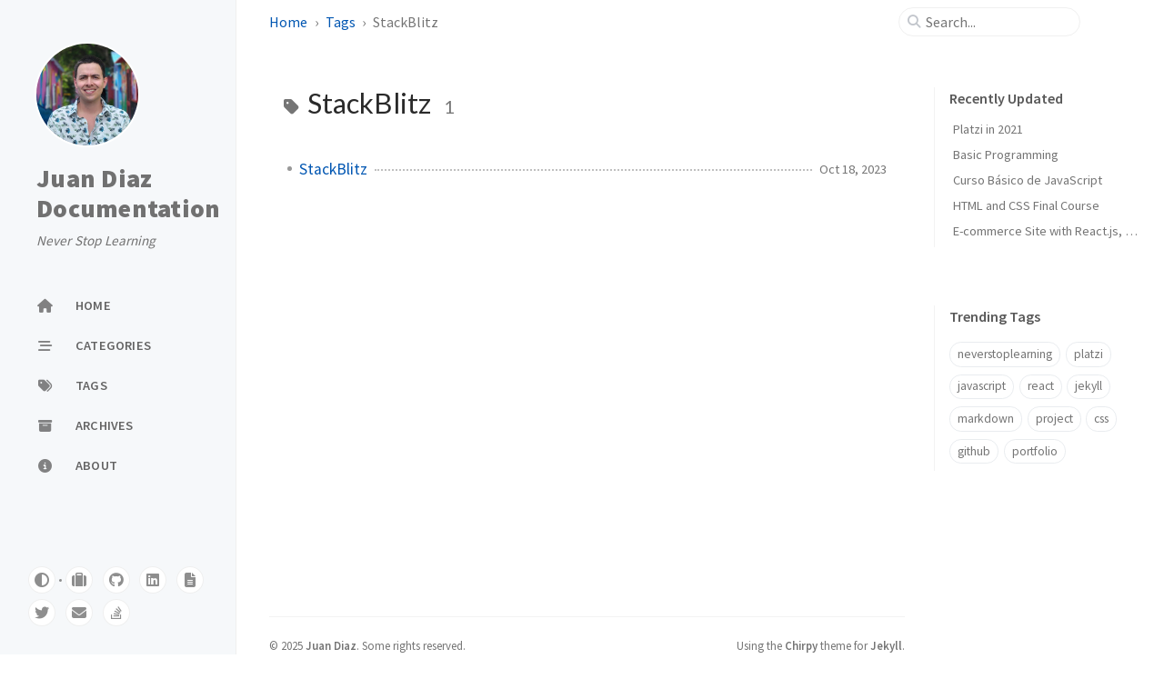

--- FILE ---
content_type: text/html; charset=utf-8
request_url: https://docs.jpdiaz.dev/tags/stackblitz/
body_size: 5980
content:
<!doctype html>














<!-- `site.alt_lang` can specify a language different from the UI -->
<html lang="en" >
  <head>
  <meta http-equiv="Content-Type" content="text/html; charset=UTF-8">
  <meta name="theme-color" media="(prefers-color-scheme: light)" content="#f7f7f7">
  <meta name="theme-color" media="(prefers-color-scheme: dark)" content="#1b1b1e">
  <meta name="apple-mobile-web-app-capable" content="yes">
  <meta name="apple-mobile-web-app-status-bar-style" content="black-translucent">
  <meta
    name="viewport"
    content="width=device-width, user-scalable=no initial-scale=1, shrink-to-fit=no, viewport-fit=cover"
  ><!-- Setup Open Graph image -->

  

  <!-- Begin Jekyll SEO tag v2.8.0 -->
<meta name="generator" content="Jekyll v4.4.1" />
<meta property="og:title" content="StackBlitz" />
<meta property="og:locale" content="en" />
<meta name="description" content="A minimal, responsive and feature-rich Jekyll theme for technical writing." />
<meta property="og:description" content="A minimal, responsive and feature-rich Jekyll theme for technical writing." />
<link rel="canonical" href="https://docs.jpdiaz.dev/tags/stackblitz/" />
<meta property="og:url" content="https://docs.jpdiaz.dev/tags/stackblitz/" />
<meta property="og:site_name" content="Juan Diaz Documentation" />
<meta property="og:type" content="website" />
<meta name="twitter:card" content="summary" />
<meta property="twitter:title" content="StackBlitz" />
<meta name="twitter:site" content="@JuanDiaz_427" />
<script type="application/ld+json">
{"@context":"https://schema.org","@type":"WebPage","description":"A minimal, responsive and feature-rich Jekyll theme for technical writing.","headline":"StackBlitz","url":"https://docs.jpdiaz.dev/tags/stackblitz/"}</script>
<!-- End Jekyll SEO tag -->


  <title>StackBlitz | Juan Diaz Documentation
  </title>

  <!--
  The Favicons for Web, Android, Microsoft, and iOS (iPhone and iPad) Apps
  Generated by: https://realfavicongenerator.net/
-->



<link rel="apple-touch-icon" sizes="180x180" href="/assets/img/favicons/apple-touch-icon.png">
<link rel="icon" type="image/png" sizes="32x32" href="/assets/img/favicons/favicon-32x32.png">
<link rel="icon" type="image/png" sizes="16x16" href="/assets/img/favicons/favicon-16x16.png">

  <link rel="manifest" href="/assets/img/favicons/site.webmanifest">

<link rel="shortcut icon" href="/assets/img/favicons/favicon.ico">
<meta name="apple-mobile-web-app-title" content="Juan Diaz Documentation">
<meta name="application-name" content="Juan Diaz Documentation">
<meta name="msapplication-TileColor" content="#da532c">
<meta name="msapplication-config" content="/assets/img/favicons/browserconfig.xml">
<meta name="theme-color" content="#ffffff">


  
    
      <link rel="preconnect" href="https://fonts.googleapis.com" >
      <link rel="dns-prefetch" href="https://fonts.googleapis.com" >
    
      <link rel="preconnect" href="https://fonts.gstatic.com" crossorigin>
      <link rel="dns-prefetch" href="https://fonts.gstatic.com" crossorigin>
    
      <link rel="preconnect" href="https://fonts.googleapis.com" >
      <link rel="dns-prefetch" href="https://fonts.googleapis.com" >
    
      <link rel="preconnect" href="https://cdn.jsdelivr.net" >
      <link rel="dns-prefetch" href="https://cdn.jsdelivr.net" >
    
      <link rel="preconnect" href="https://cdnjs.cloudflare.com" >
      <link rel="dns-prefetch" href="https://cdnjs.cloudflare.com" >
    

    <link rel="stylesheet" href="https://fonts.googleapis.com/css2?family=Lato&family=Source+Sans+Pro:wght@400;600;700;900&display=swap">
  

  <!-- GA -->
  

  <!-- Bootstrap -->
  <link rel="stylesheet" href="https://cdn.jsdelivr.net/npm/bootstrap@5.3.2/dist/css/bootstrap.min.css">

  <!-- Font Awesome -->
  <link rel="stylesheet" href="https://cdn.jsdelivr.net/npm/@fortawesome/fontawesome-free@6.5.1/css/all.min.css">

  <link rel="stylesheet" href="/assets/css/jekyll-theme-chirpy.css">

  

  

  

  <!-- JavaScript -->

  
    <!-- Switch the mode between dark and light. -->

<script type="text/javascript">
  class ModeToggle {
    static get MODE_KEY() {
      return 'mode';
    }
    static get MODE_ATTR() {
      return 'data-mode';
    }
    static get DARK_MODE() {
      return 'dark';
    }
    static get LIGHT_MODE() {
      return 'light';
    }
    static get ID() {
      return 'mode-toggle';
    }

    constructor() {
      if (this.hasMode) {
        if (this.isDarkMode) {
          if (!this.isSysDarkPrefer) {
            this.setDark();
          }
        } else {
          if (this.isSysDarkPrefer) {
            this.setLight();
          }
        }
      }

      let self = this;

      /* always follow the system prefers */
      this.sysDarkPrefers.addEventListener('change', () => {
        if (self.hasMode) {
          if (self.isDarkMode) {
            if (!self.isSysDarkPrefer) {
              self.setDark();
            }
          } else {
            if (self.isSysDarkPrefer) {
              self.setLight();
            }
          }

          self.clearMode();
        }

        self.notify();
      });
    } /* constructor() */

    get sysDarkPrefers() {
      return window.matchMedia('(prefers-color-scheme: dark)');
    }

    get isSysDarkPrefer() {
      return this.sysDarkPrefers.matches;
    }

    get isDarkMode() {
      return this.mode === ModeToggle.DARK_MODE;
    }

    get isLightMode() {
      return this.mode === ModeToggle.LIGHT_MODE;
    }

    get hasMode() {
      return this.mode != null;
    }

    get mode() {
      return sessionStorage.getItem(ModeToggle.MODE_KEY);
    }

    /* get the current mode on screen */
    get modeStatus() {
      if (this.isDarkMode || (!this.hasMode && this.isSysDarkPrefer)) {
        return ModeToggle.DARK_MODE;
      } else {
        return ModeToggle.LIGHT_MODE;
      }
    }

    setDark() {
      document.documentElement.setAttribute(ModeToggle.MODE_ATTR, ModeToggle.DARK_MODE);
      sessionStorage.setItem(ModeToggle.MODE_KEY, ModeToggle.DARK_MODE);
    }

    setLight() {
      document.documentElement.setAttribute(ModeToggle.MODE_ATTR, ModeToggle.LIGHT_MODE);
      sessionStorage.setItem(ModeToggle.MODE_KEY, ModeToggle.LIGHT_MODE);
    }

    clearMode() {
      document.documentElement.removeAttribute(ModeToggle.MODE_ATTR);
      sessionStorage.removeItem(ModeToggle.MODE_KEY);
    }

    /* Notify another plugins that the theme mode has changed */
    notify() {
      window.postMessage(
        {
          direction: ModeToggle.ID,
          message: this.modeStatus
        },
        '*'
      );
    }

    flipMode() {
      if (this.hasMode) {
        if (this.isSysDarkPrefer) {
          if (this.isLightMode) {
            this.clearMode();
          } else {
            this.setLight();
          }
        } else {
          if (this.isDarkMode) {
            this.clearMode();
          } else {
            this.setDark();
          }
        }
      } else {
        if (this.isSysDarkPrefer) {
          this.setLight();
        } else {
          this.setDark();
        }
      }

      this.notify();
    } /* flipMode() */
  } /* ModeToggle */

  const modeToggle = new ModeToggle();
</script>

  

  <!-- A placeholder to allow defining custom metadata -->

</head>


  <body>
    <!-- The Side Bar -->

<aside aria-label="Sidebar" id="sidebar" class="d-flex flex-column align-items-end">
  <header class="profile-wrapper">
    <a href="/" id="avatar" class="rounded-circle"><img src="https://pbs.twimg.com/profile_images/1597691139687170049/NU7MDi6k_400x400.jpg" width="112" height="112" alt="avatar" onerror="this.style.display='none'"></a>

    <h1 class="site-title">
      <a href="/">Juan Diaz Documentation</a>
    </h1>
    <p class="site-subtitle fst-italic mb-0">Never Stop Learning</p>
  </header>
  <!-- .profile-wrapper -->

  <nav class="flex-column flex-grow-1 w-100 ps-0">
    <ul class="nav">
      <!-- home -->
      <li class="nav-item">
        <a href="/" class="nav-link">
          <i class="fa-fw fas fa-home"></i>
          <span>HOME</span>
        </a>
      </li>
      <!-- the real tabs -->
      
        <li class="nav-item">
          <a href="/categories/" class="nav-link">
            <i class="fa-fw fas fa-stream"></i>
            

            <span>CATEGORIES</span>
          </a>
        </li>
        <!-- .nav-item -->
      
        <li class="nav-item">
          <a href="/tags/" class="nav-link">
            <i class="fa-fw fas fa-tags"></i>
            

            <span>TAGS</span>
          </a>
        </li>
        <!-- .nav-item -->
      
        <li class="nav-item">
          <a href="/archives/" class="nav-link">
            <i class="fa-fw fas fa-archive"></i>
            

            <span>ARCHIVES</span>
          </a>
        </li>
        <!-- .nav-item -->
      
        <li class="nav-item">
          <a href="/about/" class="nav-link">
            <i class="fa-fw fas fa-info-circle"></i>
            

            <span>ABOUT</span>
          </a>
        </li>
        <!-- .nav-item -->
      
    </ul>
  </nav>

  <div class="sidebar-bottom d-flex flex-wrap  align-items-center w-100">
    
      <button type="button" class="mode-toggle btn" aria-label="Switch Mode">
        <i class="fas fa-adjust"></i>
      </button>

      
        <span class="icon-border"></span>
      
    

    
      

      
        <a
          href="https://jpdiaz.dev/"
          aria-label="Juan Diaz's Portfolio"
          

          
            target="_blank"
            
          

          

          
            rel="noopener noreferrer"
          
        >
          <i class="fas fa-suitcase"></i>
        </a>
      
    
      

      
        <a
          href="https://github.com/JuanPabloDiaz"
          aria-label="github"
          

          
            target="_blank"
            
          

          

          
            rel="noopener noreferrer"
          
        >
          <i class="fab fa-github"></i>
        </a>
      
    
      

      
        <a
          href="https://www.linkedin.com/in/1diazdev/"
          aria-label="linkedin"
          

          
            target="_blank"
            
          

          

          
            rel="noopener noreferrer"
          
        >
          <i class="fab fa-linkedin"></i>
        </a>
      
    
      

      
        <a
          href="https://jpdiaz.dev/files/2025-FrontEndCV.pdf"
          aria-label="resume"
          

          
            target="_blank"
            
          

          

          
            rel="noopener noreferrer"
          
        >
          <i class="fas fa-file-alt"></i>
        </a>
      
    
      

      
        <a
          href="https://twitter.com/JuanDiaz_427"
          aria-label="twitter"
          

          
            target="_blank"
            
          

          

          
            rel="noopener noreferrer"
          
        >
          <i class="fab fa-twitter"></i>
        </a>
      
    
      

      
        <a
          href="javascript:location.href = 'mailto:' + ['juan.diaz93','hotmail.com'].join('@')"
          aria-label="email"
          

          

          

          
        >
          <i class="fas fa-envelope"></i>
        </a>
      
    
      

      
        <a
          href="https://stackoverflow.com/users/9374650/juan-diaz"
          aria-label="stack-overflow"
          

          
            target="_blank"
            
          

          

          
            rel="noopener noreferrer"
          
        >
          <i class="fab fa-stack-overflow"></i>
        </a>
      
    
  </div>
  <!-- .sidebar-bottom -->
</aside>
<!-- #sidebar -->


    <div id="main-wrapper" class="d-flex justify-content-center">
      <div class="container d-flex flex-column px-xxl-5">
        <!-- The Top Bar -->

<header id="topbar-wrapper" aria-label="Top Bar">
  <div
    id="topbar"
    class="d-flex align-items-center justify-content-between px-lg-3 h-100"
  >
    <nav id="breadcrumb" aria-label="Breadcrumb">
      

      
        
          
            <span>
              <a href="/">Home</a>
            </span>

          
        
          
            <span>
              <a href="/tags/">Tags</a>
            </span>
          
        
          
            
              <span>StackBlitz</span>
            

          
        
      
    </nav>
    <!-- endof #breadcrumb -->

    <button type="button" id="sidebar-trigger" class="btn btn-link">
      <i class="fas fa-bars fa-fw"></i>
    </button>

    <div id="topbar-title">
      Tag
    </div>

    <button type="button" id="search-trigger" class="btn btn-link">
      <i class="fas fa-search fa-fw"></i>
    </button>

    <search class="align-items-center ms-3 ms-lg-0">
      <i class="fas fa-search fa-fw"></i>
      <input
        class="form-control"
        id="search-input"
        type="search"
        aria-label="search"
        autocomplete="off"
        placeholder="Search..."
      >
    </search>
    <button type="button" class="btn btn-link text-decoration-none" id="search-cancel">Cancel</button>
  </div>
</header>


        <div class="row flex-grow-1">
          <main aria-label="Main Content" class="col-12 col-lg-11 col-xl-9 px-md-4">
            
              



<article class="px-1">
  
    



<div id="page-tag">
  <h1 class="ps-lg-2">
    <i class="fa fa-tag fa-fw text-muted"></i>
    StackBlitz
    <span class="lead text-muted ps-2">1</span>
  </h1>
  <ul class="content ps-0">
    
      <li class="d-flex justify-content-between px-md-3">
        <a href="/posts/stackblitz/">StackBlitz</a>
        <span class="dash flex-grow-1"></span>
        <!--
  Date format snippet
  See: ${JS_ROOT}/utils/locale-dateime.js
-->




<time
  
    class="text-muted small text-nowrap"
  
  data-ts="1697601600"
  data-df="ll"
  
>
  Oct 18, 2023
</time>

      </li>
    
  </ul>
</div>

  
</article>

            
          </main>

          <!-- panel -->
          <aside aria-label="Panel" id="panel-wrapper" class="col-xl-3 ps-2 mb-5 text-muted">
            <div class="access">
              <!-- Get 5 last posted/updated posts -->














  <section id="access-lastmod">
    <h2 class="panel-heading">Recently Updated</h2>
    <ul class="content list-unstyled ps-0 pb-1 ms-1 mt-2">
      
        
        
        
        <li class="text-truncate lh-lg">
          <a href="/posts/platzi21/">Platzi in 2021</a>
        </li>
      
        
        
        
        <li class="text-truncate lh-lg">
          <a href="/posts/programacionBasica/">Basic Programming</a>
        </li>
      
        
        
        
        <li class="text-truncate lh-lg">
          <a href="/posts/jsBasico/">Curso Básico de JavaScript</a>
        </li>
      
        
        
        
        <li class="text-truncate lh-lg">
          <a href="/posts/definitivoHTMLyCSS/">HTML and CSS Final Course</a>
        </li>
      
        
        
        
        <li class="text-truncate lh-lg">
          <a href="/posts/ecommerce-react-vite-tailwind/">E-commerce Site with React.js, Vite.js and Tailwind CSS</a>
        </li>
      
    </ul>
  </section>
  <!-- #access-lastmod -->


              <!-- The trending tags list -->















  
    
    
    
    
  
    
    
    
    
  
    
    
    
    
  
    
    
    
    
  
    
    
    
    
  
    
    
    
    
  
    
    
    
    
  
    
    
    
    
  
    
    
    
    
  
    
    
    
    
  
    
    
    
    
  
    
    
    
    
  
    
    
    
    
  
    
    
    
    
  
    
    
    
    
  
    
    
    
    
  
    
    
    
    
  
    
    
    
    
  
    
    
    
    
  
    
    
    
    
  
    
    
    
    
  
    
    
    
    
  
    
    
    
    
  
    
    
    
    
  
    
    
    
    
  
    
    
    
    
  
    
    
    
    
  
    
    
    
    
  
    
    
    
    
  
    
    
    
    
  
    
    
    
    
  
    
    
    
    
      
        
        

  
    
    
    
    
  
    
    
    
    
  
    
    
    
    
  
    
    
    
    
  
    
    
    
    
  
    
    
    
    
  
    
    
    
    
  
    
    
    
    
  
    
    
    
    
  
    
    
    
    
  
    
    
    
    
  
    
    
    
    
  
    
    
    
    
  
    
    
    
    
  
    
    
    
    
  
    
    
    
    
  
    
    
    
    
  
    
    
    
    
  
    
    
    
    
  
    
    
    
    
  
    
    
    
    
  
    
    
    
    
  
    
    
    
    
  
    
    
    
    
  
    
    
    
    
  
    
    
    
    
  
    
    
    
    
  
    
    
    
    
  
    
    
    
    
  
    
    
    
    
  
    
    
    
    
  
    
    
    
    
  
    
    
    
    
  
    
    
    
    
  
    
    
    
    
      
        
        

  
    
    
    
    
  
    
    
    
    
  
    
    
    
    
  
    
    
    
    
  
    
    
    
    
  
    
    
    
    
  
    
    
    
    
  
    
    
    
    
  
    
    
    
    
  
    
    
    
    
  
    
    
    
    
  
    
    
    
    
  
    
    
    
    
  
    
    
    
    
  
    
    
    
    
  
    
    
    
    
  
    
    
    
    
  
    
    
    
    
  
    
    
    
    
  
    
    
    
    
  
    
    
    
    
  
    
    
    
    
  
    
    
    
    
  
    
    
    
    
  
    
    
    
    
      
        
        

  
    
    
    
    
  
    
    
    
    
  
    
    
    
    
  
    
    
    
    
  
    
    
    
    
  
    
    
    
    
  
    
    
    
    
  
    
    
    
    
  
    
    
    
    
  
    
    
    
    
  
    
    
    
    
  
    
    
    
    
  
    
    
    
    
  
    
    
    
    
  
    
    
    
    
  
    
    
    
    
  
    
    
    
    
  
    
    
    
    
  
    
    
    
    
  
    
    
    
    
  
    
    
    
    
  
    
    
    
    
  
    
    
    
    
  
    
    
    
    
  
    
    
    
    
  
    
    
    
    
  
    
    
    
    
  
    
    
    
    
  
    
    
    
    
  
    
    
    
    
  
    
    
    
    
  
    
    
    
    
  
    
    
    
    
  
    
    
    
    
  
    
    
    
    
  
    
    
    
    
  
    
    
    
    
  
    
    
    
    
  
    
    
    
    
  
    
    
    
    
  
    
    
    
    
  
    
    
    
    
      
        
        

  
    
    
    
    
  
    
    
    
    
  
    
    
    
    
  
    
    
    
    
  
    
    
    
    
  
    
    
    
    
  
    
    
    
    
  
    
    
    
    
  
    
    
    
    
  
    
    
    
    
  
    
    
    
    
  
    
    
    
    
  
    
    
    
    
  
    
    
    
    
  
    
    
    
    
  
    
    
    
    
  
    
    
    
    
  
    
    
    
    
  
    
    
    
    
  
    
    
    
    
  
    
    
    
    
  
    
    
    
    
  
    
    
    
    
  
    
    
    
    
  
    
    
    
    
  
    
    
    
    
      
        
        

  
    
    
    
    
  
    
    
    
    
  
    
    
    
    
  
    
    
    
    
  
    
    
    
    
  
    
    
    
    
  
    
    
    
    
  
    
    
    
    
  
    
    
    
    
  
    
    
    
    
  
    
    
    
    
  
    
    
    
    
  
    
    
    
    
  
    
    
    
    
  
    
    
    
    
  
    
    
    
    
  
    
    
    
    
  
    
    
    
    
  
    
    
    
    
  
    
    
    
    
  
    
    
    
    
  
    
    
    
    
  
    
    
    
    
  
    
    
    
    
  
    
    
    
    
  
    
    
    
    
  
    
    
    
    
  
    
    
    
    
  
    
    
    
    
  
    
    
    
    
      
        
        

  
    
    
    
    
  
    
    
    
    
  
    
    
    
    
  
    
    
    
    
  
    
    
    
    
  
    
    
    
    
  
    
    
    
    
  
    
    
    
    
  
    
    
    
    
  
    
    
    
    
  
    
    
    
    
  
    
    
    
    
  
    
    
    
    
  
    
    
    
    
  
    
    
    
    
  
    
    
    
    
  
    
    
    
    
  
    
    
    
    
  
    
    
    
    
  
    
    
    
    
  
    
    
    
    
  
    
    
    
    
  
    
    
    
    
  
    
    
    
    
  
    
    
    
    
  
    
    
    
    
  
    
    
    
    
  
    
    
    
    
  
    
    
    
    
  
    
    
    
    
      
    
  
    
    
    
    
  
    
    
    
    
  
    
    
    
    
  
    
    
    
    
  
    
    
    
    
  
    
    
    
    
  
    
    
    
    
  
    
    
    
    
  
    
    
    
    
      
        
        

  
    
    
    
    
  
    
    
    
    
  
    
    
    
    
  
    
    
    
    
  
    
    
    
    
  
    
    
    
    
  
    
    
    
    
  
    
    
    
    
  
    
    
    
    
      
        
        

  
    
    
    
    
  
    
    
    
    
  
    
    
    
    
  
    
    
    
    
  
    
    
    
    
  
    
    
    
    
  
    
    
    
    
  
    
    
    
    
  
    
    
    
    
      
    
  
    
    
    
    
  
    
    
    
    
  
    
    
    
    
  
    
    
    
    
  
    
    
    
    
  
    
    
    
    
  
    
    
    
    
  
    
    
    
    
  
    
    
    
    
  
    
    
    
    
  
    
    
    
    
      
        
        

  
    
    
    
    
  
    
    
    
    
  
    
    
    
    
  
    
    
    
    
  
    
    
    
    
  
    
    
    
    
  
    
    
    
    
  
    
    
    
    
  
    
    
    
    
      
    
  
    
    
    
    
  
    
    
    
    
  
    
    
    
    
  
    
    
    
    
  
    
    
    
    
  
    
    
    
    
  
    
    
    
    
  
    
    
    
    
  
    
    
    
    
  
    
    
    
    
  
    
    
    
    
      
    
  
    
    
    
    
  
    
    
    
    
  
    
    
    
    
  
    
    
    
    
  
    
    
    
    
  
    
    
    
    
  
    
    
    
    
  
    
    
    
    
  
    
    
    
    
  
    
    
    
    
  
    
    
    
    
  
    
    
    
    
  
    
    
    
    
  
    
    
    
    
  
    
    
    
    
  
    
    
    
    
  
    
    
    
    
  
    
    
    
    
      
        
        



  <section>
    <h2 class="panel-heading">Trending Tags</h2>
    <div class="d-flex flex-wrap mt-3 mb-1 me-3">
      
        
        <a class="post-tag btn btn-outline-primary" href="/tags/neverstoplearning/">neverstoplearning</a>
      
        
        <a class="post-tag btn btn-outline-primary" href="/tags/platzi/">platzi</a>
      
        
        <a class="post-tag btn btn-outline-primary" href="/tags/javascript/">javascript</a>
      
        
        <a class="post-tag btn btn-outline-primary" href="/tags/react/">react</a>
      
        
        <a class="post-tag btn btn-outline-primary" href="/tags/jekyll/">jekyll</a>
      
        
        <a class="post-tag btn btn-outline-primary" href="/tags/markdown/">markdown</a>
      
        
        <a class="post-tag btn btn-outline-primary" href="/tags/project/">project</a>
      
        
        <a class="post-tag btn btn-outline-primary" href="/tags/css/">css</a>
      
        
        <a class="post-tag btn btn-outline-primary" href="/tags/github/">github</a>
      
        
        <a class="post-tag btn btn-outline-primary" href="/tags/portfolio/">portfolio</a>
      
    </div>
  </section>


            </div>

            
          </aside>
        </div>

        <div class="row">
          <!-- tail -->
          <div id="tail-wrapper" class="col-12 col-lg-11 col-xl-9 px-md-4">
            

            <!-- The Footer -->

<footer
  aria-label="Site Info"
  class="
    d-flex flex-column justify-content-center text-muted
    flex-lg-row justify-content-lg-between align-items-lg-center pb-lg-3
  "
>
  <p>©
    <time>2025</time>

    
      <a href="https://twitter.com/JuanDiaz_427">Juan Diaz</a>.
    

    
      <span
        data-bs-toggle="tooltip"
        data-bs-placement="top"
        title="Except where otherwise noted, the blog posts on this site are licensed under the Creative Commons Attribution 4.0 International (CC BY 4.0) License by the author."
      >Some rights reserved.</span>
    
  </p>

  <p>Using the <a href="https://github.com/cotes2020/jekyll-theme-chirpy" target="_blank" rel="noopener">Chirpy</a> theme for <a href="https://jekyllrb.com" target="_blank" rel="noopener">Jekyll</a>.
  </p>
</footer>

          </div>
        </div>

        <!-- The Search results -->

<div id="search-result-wrapper" class="d-flex justify-content-center unloaded">
  <div class="col-11 content">
    <div id="search-hints">
      <!-- The trending tags list -->















  
    
    
    
    
  
    
    
    
    
  
    
    
    
    
  
    
    
    
    
  
    
    
    
    
  
    
    
    
    
  
    
    
    
    
  
    
    
    
    
  
    
    
    
    
  
    
    
    
    
  
    
    
    
    
  
    
    
    
    
  
    
    
    
    
  
    
    
    
    
  
    
    
    
    
  
    
    
    
    
  
    
    
    
    
  
    
    
    
    
  
    
    
    
    
  
    
    
    
    
  
    
    
    
    
  
    
    
    
    
  
    
    
    
    
  
    
    
    
    
  
    
    
    
    
  
    
    
    
    
  
    
    
    
    
  
    
    
    
    
  
    
    
    
    
  
    
    
    
    
  
    
    
    
    
  
    
    
    
    
      
        
        

  
    
    
    
    
  
    
    
    
    
  
    
    
    
    
  
    
    
    
    
  
    
    
    
    
  
    
    
    
    
  
    
    
    
    
  
    
    
    
    
  
    
    
    
    
  
    
    
    
    
  
    
    
    
    
  
    
    
    
    
  
    
    
    
    
  
    
    
    
    
  
    
    
    
    
  
    
    
    
    
  
    
    
    
    
  
    
    
    
    
  
    
    
    
    
  
    
    
    
    
  
    
    
    
    
  
    
    
    
    
  
    
    
    
    
  
    
    
    
    
  
    
    
    
    
  
    
    
    
    
  
    
    
    
    
  
    
    
    
    
  
    
    
    
    
  
    
    
    
    
  
    
    
    
    
  
    
    
    
    
  
    
    
    
    
  
    
    
    
    
  
    
    
    
    
      
        
        

  
    
    
    
    
  
    
    
    
    
  
    
    
    
    
  
    
    
    
    
  
    
    
    
    
  
    
    
    
    
  
    
    
    
    
  
    
    
    
    
  
    
    
    
    
  
    
    
    
    
  
    
    
    
    
  
    
    
    
    
  
    
    
    
    
  
    
    
    
    
  
    
    
    
    
  
    
    
    
    
  
    
    
    
    
  
    
    
    
    
  
    
    
    
    
  
    
    
    
    
  
    
    
    
    
  
    
    
    
    
  
    
    
    
    
  
    
    
    
    
  
    
    
    
    
      
        
        

  
    
    
    
    
  
    
    
    
    
  
    
    
    
    
  
    
    
    
    
  
    
    
    
    
  
    
    
    
    
  
    
    
    
    
  
    
    
    
    
  
    
    
    
    
  
    
    
    
    
  
    
    
    
    
  
    
    
    
    
  
    
    
    
    
  
    
    
    
    
  
    
    
    
    
  
    
    
    
    
  
    
    
    
    
  
    
    
    
    
  
    
    
    
    
  
    
    
    
    
  
    
    
    
    
  
    
    
    
    
  
    
    
    
    
  
    
    
    
    
  
    
    
    
    
  
    
    
    
    
  
    
    
    
    
  
    
    
    
    
  
    
    
    
    
  
    
    
    
    
  
    
    
    
    
  
    
    
    
    
  
    
    
    
    
  
    
    
    
    
  
    
    
    
    
  
    
    
    
    
  
    
    
    
    
  
    
    
    
    
  
    
    
    
    
  
    
    
    
    
  
    
    
    
    
  
    
    
    
    
      
        
        

  
    
    
    
    
  
    
    
    
    
  
    
    
    
    
  
    
    
    
    
  
    
    
    
    
  
    
    
    
    
  
    
    
    
    
  
    
    
    
    
  
    
    
    
    
  
    
    
    
    
  
    
    
    
    
  
    
    
    
    
  
    
    
    
    
  
    
    
    
    
  
    
    
    
    
  
    
    
    
    
  
    
    
    
    
  
    
    
    
    
  
    
    
    
    
  
    
    
    
    
  
    
    
    
    
  
    
    
    
    
  
    
    
    
    
  
    
    
    
    
  
    
    
    
    
  
    
    
    
    
      
        
        

  
    
    
    
    
  
    
    
    
    
  
    
    
    
    
  
    
    
    
    
  
    
    
    
    
  
    
    
    
    
  
    
    
    
    
  
    
    
    
    
  
    
    
    
    
  
    
    
    
    
  
    
    
    
    
  
    
    
    
    
  
    
    
    
    
  
    
    
    
    
  
    
    
    
    
  
    
    
    
    
  
    
    
    
    
  
    
    
    
    
  
    
    
    
    
  
    
    
    
    
  
    
    
    
    
  
    
    
    
    
  
    
    
    
    
  
    
    
    
    
  
    
    
    
    
  
    
    
    
    
  
    
    
    
    
  
    
    
    
    
  
    
    
    
    
  
    
    
    
    
      
        
        

  
    
    
    
    
  
    
    
    
    
  
    
    
    
    
  
    
    
    
    
  
    
    
    
    
  
    
    
    
    
  
    
    
    
    
  
    
    
    
    
  
    
    
    
    
  
    
    
    
    
  
    
    
    
    
  
    
    
    
    
  
    
    
    
    
  
    
    
    
    
  
    
    
    
    
  
    
    
    
    
  
    
    
    
    
  
    
    
    
    
  
    
    
    
    
  
    
    
    
    
  
    
    
    
    
  
    
    
    
    
  
    
    
    
    
  
    
    
    
    
  
    
    
    
    
  
    
    
    
    
  
    
    
    
    
  
    
    
    
    
  
    
    
    
    
  
    
    
    
    
      
    
  
    
    
    
    
  
    
    
    
    
  
    
    
    
    
  
    
    
    
    
  
    
    
    
    
  
    
    
    
    
  
    
    
    
    
  
    
    
    
    
  
    
    
    
    
      
        
        

  
    
    
    
    
  
    
    
    
    
  
    
    
    
    
  
    
    
    
    
  
    
    
    
    
  
    
    
    
    
  
    
    
    
    
  
    
    
    
    
  
    
    
    
    
      
        
        

  
    
    
    
    
  
    
    
    
    
  
    
    
    
    
  
    
    
    
    
  
    
    
    
    
  
    
    
    
    
  
    
    
    
    
  
    
    
    
    
  
    
    
    
    
      
    
  
    
    
    
    
  
    
    
    
    
  
    
    
    
    
  
    
    
    
    
  
    
    
    
    
  
    
    
    
    
  
    
    
    
    
  
    
    
    
    
  
    
    
    
    
  
    
    
    
    
  
    
    
    
    
      
        
        

  
    
    
    
    
  
    
    
    
    
  
    
    
    
    
  
    
    
    
    
  
    
    
    
    
  
    
    
    
    
  
    
    
    
    
  
    
    
    
    
  
    
    
    
    
      
    
  
    
    
    
    
  
    
    
    
    
  
    
    
    
    
  
    
    
    
    
  
    
    
    
    
  
    
    
    
    
  
    
    
    
    
  
    
    
    
    
  
    
    
    
    
  
    
    
    
    
  
    
    
    
    
      
    
  
    
    
    
    
  
    
    
    
    
  
    
    
    
    
  
    
    
    
    
  
    
    
    
    
  
    
    
    
    
  
    
    
    
    
  
    
    
    
    
  
    
    
    
    
  
    
    
    
    
  
    
    
    
    
  
    
    
    
    
  
    
    
    
    
  
    
    
    
    
  
    
    
    
    
  
    
    
    
    
  
    
    
    
    
  
    
    
    
    
      
        
        



  <section>
    <h2 class="panel-heading">Trending Tags</h2>
    <div class="d-flex flex-wrap mt-3 mb-1 me-3">
      
        
        <a class="post-tag btn btn-outline-primary" href="/tags/neverstoplearning/">neverstoplearning</a>
      
        
        <a class="post-tag btn btn-outline-primary" href="/tags/platzi/">platzi</a>
      
        
        <a class="post-tag btn btn-outline-primary" href="/tags/javascript/">javascript</a>
      
        
        <a class="post-tag btn btn-outline-primary" href="/tags/react/">react</a>
      
        
        <a class="post-tag btn btn-outline-primary" href="/tags/jekyll/">jekyll</a>
      
        
        <a class="post-tag btn btn-outline-primary" href="/tags/markdown/">markdown</a>
      
        
        <a class="post-tag btn btn-outline-primary" href="/tags/project/">project</a>
      
        
        <a class="post-tag btn btn-outline-primary" href="/tags/css/">css</a>
      
        
        <a class="post-tag btn btn-outline-primary" href="/tags/github/">github</a>
      
        
        <a class="post-tag btn btn-outline-primary" href="/tags/portfolio/">portfolio</a>
      
    </div>
  </section>


    </div>
    <div id="search-results" class="d-flex flex-wrap justify-content-center text-muted mt-3"></div>
  </div>
</div>

      </div>

      <aside aria-label="Scroll to Top">
        <button id="back-to-top" type="button" class="btn btn-lg btn-box-shadow">
          <i class="fas fa-angle-up"></i>
        </button>
      </aside>
    </div>

    <div id="mask"></div>

    
      <aside
  id="notification"
  class="toast"
  role="alert"
  aria-live="assertive"
  aria-atomic="true"
  data-bs-animation="true"
  data-bs-autohide="false"
>
  <div class="toast-header">
    <button
      type="button"
      class="btn-close ms-auto"
      data-bs-dismiss="toast"
      aria-label="Close"
    ></button>
  </div>
  <div class="toast-body text-center pt-0">
    <p class="px-2 mb-3">A new version of content is available.</p>
    <button type="button" class="btn btn-primary" aria-label="Update">
      Update
    </button>
  </div>
</aside>

    

    <!-- JavaScripts -->

    <!-- JS selector for site. -->

<!-- commons -->



<!-- layout specified -->


















  
    

    

  

  
    

    

  

  
    

    

  

  
    

    

  

  
    

    

  

  
    

    

  

  
    

    

  



  <script src="https://cdn.jsdelivr.net/combine/npm/jquery@3.7.1/dist/jquery.min.js,npm/bootstrap@5.3.2/dist/js/bootstrap.bundle.min.js,npm/simple-jekyll-search@1.10.0/dest/simple-jekyll-search.min.js,npm/dayjs@1.11.10/dayjs.min.js,npm/dayjs@1.11.10/locale/en.min.js,npm/dayjs@1.11.10/plugin/relativeTime.min.js,npm/dayjs@1.11.10/plugin/localizedFormat.min.js"></script>






<script defer src="/assets/js/dist/misc.min.js"></script>






    

    <!--
  Jekyll Simple Search loader
  See: <https://github.com/christian-fei/Simple-Jekyll-Search>
-->





<script>
  /* Note: dependent library will be loaded in `js-selector.html` */
  SimpleJekyllSearch({
    searchInput: document.getElementById('search-input'),
    resultsContainer: document.getElementById('search-results'),
    json: '/assets/js/data/search.json',
    searchResultTemplate: '  <article class="px-1 px-sm-2 px-lg-4 px-xl-0">    <header>      <h2><a href="{url}">{title}</a></h2>      <div class="post-meta d-flex flex-column flex-sm-row text-muted mt-1 mb-1">        {categories}        {tags}      </div>    </header>    <p>{snippet}</p>  </article>',
    noResultsText: '<p class="mt-5"></p>',
    templateMiddleware: function(prop, value, template) {
      if (prop === 'categories') {
        if (value === '') {
          return `${value}`;
        } else {
          return `<div class="me-sm-4"><i class="far fa-folder fa-fw"></i>${value}</div>`;
        }
      }

      if (prop === 'tags') {
        if (value === '') {
          return `${value}`;
        } else {
          return `<div><i class="fa fa-tag fa-fw"></i>${value}</div>`;
        }
      }
    }
  });
</script>

  </body>
</html>

